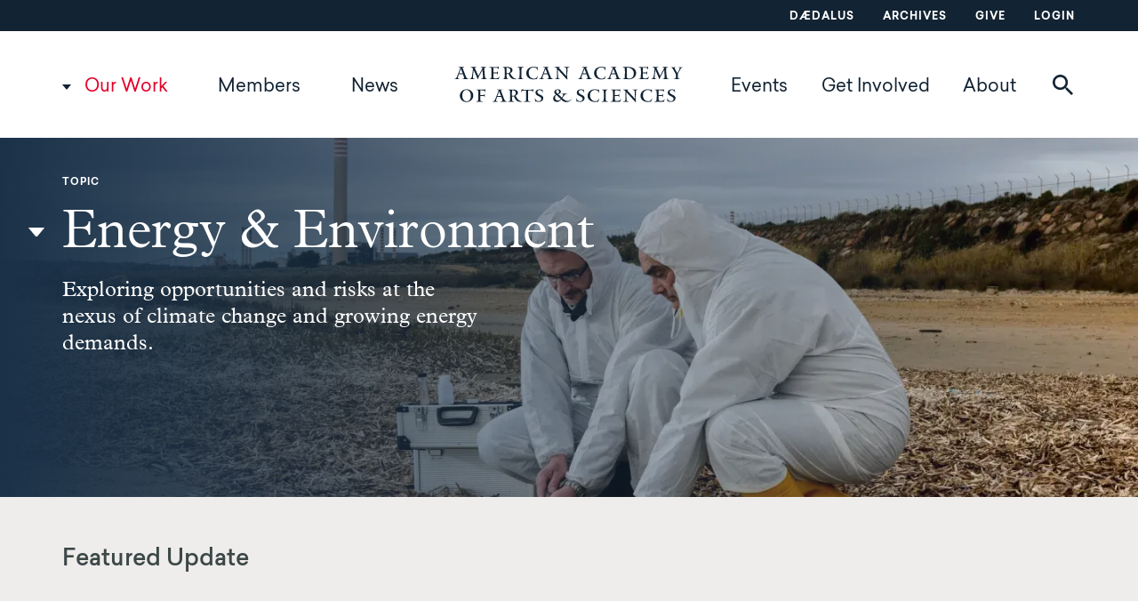

--- FILE ---
content_type: text/html; charset=UTF-8
request_url: https://www.amacad.org/topic/energy-environment
body_size: 16398
content:
<!DOCTYPE html>
<html  lang="en" dir="ltr" prefix="og: https://ogp.me/ns#">
  <head>
    <meta charset="utf-8" />
<link rel="canonical" href="https://www.amacad.org/topic/energy-environment" />
<meta name="twitter:card" content="summary" />
<meta name="twitter:title" content="Energy &amp; Environment | American Academy of Arts and Sciences" />
<meta name="twitter:image" content="https://www.amacad.org/sites/default/files/Twitter-Card_600x335.png" />
<meta name="Generator" content="Drupal 10 (https://www.drupal.org)" />
<meta name="MobileOptimized" content="width" />
<meta name="HandheldFriendly" content="true" />
<meta name="viewport" content="width=device-width, initial-scale=1.0" />
<meta http-equiv="ImageToolbar" content="false" />
<link rel="icon" href="/profiles/contrib/lightning/favicon.ico" type="image/vnd.microsoft.icon" />

    <title>Energy &amp; Environment | American Academy of Arts and Sciences</title>
    <link rel="stylesheet" media="all" href="/sites/default/files/css/css_x7tP2RY8yAViFpxyVQjeavh9F6rZDpyozPJTD9Nz9vA.css?delta=0&amp;language=en&amp;theme=amacad&amp;include=eJxFjUEOwyAMBD-E8JOQiTeUyuDIQJv29Y2qSr2sZjSH5TufSY0FTvznOG9uOcMDN95YqKhl1pAxJzzhPGxA0l710kEFHX7lzRwkvg7WKJXVShivMdEo80B4VDwHfTc2k6UI7-U57ba68KzWfz8fO3Q6kA" />
<link rel="stylesheet" media="all" href="/sites/default/files/css/css_TBH7YRuQ4DQiZtJEbSCeFdL6FcOAcOhfI2I9KL77xj4.css?delta=1&amp;language=en&amp;theme=amacad&amp;include=eJxFjUEOwyAMBD-E8JOQiTeUyuDIQJv29Y2qSr2sZjSH5TufSY0FTvznOG9uOcMDN95YqKhl1pAxJzzhPGxA0l710kEFHX7lzRwkvg7WKJXVShivMdEo80B4VDwHfTc2k6UI7-U57ba68KzWfz8fO3Q6kA" />
<link rel="stylesheet" media="print" href="/sites/default/files/css/css_O4pRQn1DUW_JDuS1OgNWUEeVu4XvmxTTmFTsR3BXlEM.css?delta=2&amp;language=en&amp;theme=amacad&amp;include=eJxFjUEOwyAMBD-E8JOQiTeUyuDIQJv29Y2qSr2sZjSH5TufSY0FTvznOG9uOcMDN95YqKhl1pAxJzzhPGxA0l710kEFHX7lzRwkvg7WKJXVShivMdEo80B4VDwHfTc2k6UI7-U57ba68KzWfz8fO3Q6kA" />

    <script type="application/json" data-drupal-selector="drupal-settings-json">{"path":{"baseUrl":"\/","pathPrefix":"","currentPath":"taxonomy\/term\/15","currentPathIsAdmin":false,"isFront":false,"currentLanguage":"en"},"pluralDelimiter":"\u0003","suppressDeprecationErrors":true,"ajaxPageState":{"libraries":"eJxdjmsOwyAMgy-E4EjIGSllCs0U6GunH5sqTdsfJ58jxcYdRxRFYgv47r7PpkRsDhU3pJBFCeKIe2eLfDy0cYpTkYEtZF7YxjmhQ3COX8QztqLWXFbNwrEjhzzkn_079desrp2tcw2Exm4rvLfwUV81rcJuZ5rUarimTwWi2T1XozjpuowaRZer8wvuzFfR","theme":"amacad","theme_token":null},"ajaxTrustedUrl":{"\/search":true},"gtag":{"tagId":"","consentMode":false,"otherIds":[],"events":[],"additionalConfigInfo":[]},"gtm":{"tagId":null,"settings":{"data_layer":"dataLayer","include_classes":false,"allowlist_classes":"","blocklist_classes":"","include_environment":false,"environment_id":"","environment_token":""},"tagIds":["GTM-WZ5V8RQ"]},"ajaxLoader":{"markup":"\u003Cdiv class=\u0022ajax-throbber sk-pulse\u0022\u003E\u003C\/div\u003E","hideAjaxMessage":false,"alwaysFullscreen":false,"throbberPosition":"body"},"dataLayer":{"defaultLang":"en","languages":{"en":{"id":"en","name":"English","direction":"ltr","weight":0}}},"webform":{"dialog":{"options":{"narrow":{"title":"Narrow","width":310},"normal":{"title":"Normal","width":750},"wide":{"title":"Wide","width":1000}},"entity_type":"taxonomy_term","entity_id":"15"}},"ajax":[],"user":{"uid":0,"permissionsHash":"01a524e78c2105da3b6bda6565b75ccc7a495f075c06817a9d86951a361d4405"}}</script>
<script src="/sites/default/files/js/js_UVhiJVLGBYgc-kyOKHAdP6vMK1xCdUPQ4K5g77D2x_o.js?scope=header&amp;delta=0&amp;language=en&amp;theme=amacad&amp;include=eJxdjuEKwjAMhF-otI9ULjbNKtkiaafTp7fCQPTP5b4EcocrjqyGwp7w9XEsbkTsASsuKEnUCBqIx2DPfNysc8m16cSehDf2eS4YUDznL-IF92beg5iJch6QJFP-OX5Sf5dreDBV8zWdM5YGNQmv3SlX27eZ02w7S70BCFdLyw"></script>
<script src="/modules/contrib/google_tag/js/gtag.js?t8inwd"></script>
<script src="/modules/contrib/google_tag/js/gtm.js?t8inwd"></script>


    <link rel="apple-touch-icon" sizes="180x180" href="/apple-touch-icon.png?v=7koPB870jK">
    <link rel="icon" type="image/png" sizes="32x32" href="/favicon-32x32.png?v=7koPB870jK">
    <link rel="icon" type="image/png" sizes="16x16" href="/favicon-16x16.png?v=7koPB870jK">
    <link rel="manifest" href="/site.webmanifest?v=7koPB870jK">
    <link rel="mask-icon" href="/safari-pinned-tab.svg?v=7koPB870jK" color="#5bbad5">
    <link rel="shortcut icon" href="/favicon.ico?v=7koPB870jK">
    <meta name="msapplication-TileColor" content="#da532c">
    <meta name="theme-color" content="#ffffff">
  </head>
  <body class="lang-en section-topic path-taxonomy preload">
    <a href="#main-content" class="visually-hidden focusable skip-link">
      Skip to main content
    </a>
    <noscript><iframe src="https://www.googletagmanager.com/ns.html?id=GTM-WZ5V8RQ"
                  height="0" width="0" style="display:none;visibility:hidden"></iframe></noscript>

      <div class="dialog-off-canvas-main-canvas" data-off-canvas-main-canvas>
    <div class="off-canvas-wrapper">
    <div class="inner-wrap off-canvas-wrapper-inner" id="inner-wrap" data-off-canvas-wrapper>
        <aside id="left-off-canvas-menu" class="off-canvas left-off-canvas-menu position-left" role="complementary" data-off-canvas>
            
        </aside>

        <aside id="right-off-canvas-menu" class="off-canvas right-off-canvas-menu position-right" role="complementary" data-off-canvas>
            
        </aside>

        <div class="off-canvas-content" data-off-canvas-content>
            
                            <div class="utility" aria-label="Utility Menu">
                    <div class="row column">
                          <div class="region region-utility">
    <nav role="navigation" aria-labelledby="block-utilitynavigation-menu" id="block-utilitynavigation" data-block-plugin-id="system_menu_block:utility" class="block-utilitynavigation">
            
  <h2 class="block-title visually-hidden" id="block-utilitynavigation-menu">Utility navigation</h2>
  

        
              <ul data-region="utility" class="menu">
                    <li class="menu-item menu-item--dædalus">
        <a href="/daedalus" data-drupal-link-system-path="node/27473">Dædalus</a>
              </li>
                <li class="menu-item menu-item--archives">
        <a href="/archives" data-drupal-link-system-path="node/27576">Archives</a>
              </li>
                <li class="menu-item menu-item--give">
        <a href="/give" target="_blank" data-drupal-link-system-path="node/33030">Give</a>
              </li>
                <li class="menu-item menu-item--login">
        <a href="https://amacad.my.site.com/members/s/login/" target="_blank">Login</a>
              </li>
        </ul>
  


  </nav>

  </div>

                    </div>
                </div>
            
                            <header class="header" role="banner" aria-label="Site header">
                    <div class="row column">
                          <div class="region region-header">
    <nav role="navigation" aria-labelledby="block-desktop-main-menu-menu" id="block-desktop-main-menu" data-block-plugin-id="system_menu_block:main" class="block-desktop-main-menu">
            
  <h2 class="block-title visually-hidden" id="block-desktop-main-menu-menu">Main navigation</h2>
  

                                    <div data-region="header" class="menu header-row">
                <ul class="menu main-menu main-menu-level-1 main-menu-level-1-left">
                
            
                        
                                <li class="menu-item menu-item-level-1 menu-item--expanded menu-item--active-trail menu-item--our-work">

                <a href="/our-work" data-drupal-link-system-path="node/2">Our Work</a>
                                                                <ul class="submenu">
                
            
                        
                                <li class="menu-item menu-item-level-2 menu-item--expanded menu-item--active-trail menu-item--explore-by-topic">

                <a href="" class="nolink">Explore by Topic</a>
                                                                <ul class="submenu">
                
            
                        
                                <li class="menu-item menu-item-level-3 menu-item--arts--humanities">

                <a href="/topic/arts-humanities" data-drupal-link-system-path="taxonomy/term/12">Arts &amp; Humanities</a>
                
                </li>

            
            
            
        
            
                        
                                <li class="menu-item menu-item-level-3 menu-item--democracy--justice">

                <a href="/topic/democracy-justice" data-drupal-link-system-path="taxonomy/term/13">Democracy &amp; Justice</a>
                
                </li>

            
            
            
        
            
                        
                                <li class="menu-item menu-item-level-3 menu-item--education">

                <a href="/topic/education" data-drupal-link-system-path="taxonomy/term/14">Education</a>
                
                </li>

            
            
            
        
            
                        
                                <li class="menu-item menu-item-level-3 menu-item--active-trail menu-item--energy--environment">

                <a href="/topic/energy-environment" data-drupal-link-system-path="taxonomy/term/15" class="is-active" aria-current="page">Energy &amp; Environment</a>
                
                </li>

            
            
            
        
            
                        
                                <li class="menu-item menu-item-level-3 menu-item--global-affairs">

                <a href="/topic/global-affairs" data-drupal-link-system-path="taxonomy/term/16">Global Affairs</a>
                
                </li>

            
            
            
        
            
                        
                                <li class="menu-item menu-item-level-3 menu-item--science--technology">

                <a href="/topic/science-technology" data-drupal-link-system-path="taxonomy/term/17">Science &amp; Technology</a>
                
                </li>

            
            
            
                                        </ul>
            
                
                </li>

            
            
            
        
            
                        
                                <li class="menu-item menu-item-level-2 menu-item--expanded menu-item--view">

                <a href="" class="nolink">View</a>
                                                                <ul class="submenu">
                
            
                        
                                <li class="menu-item menu-item-level-3 menu-item--projects">

                <a href="/projects" data-drupal-link-system-path="projects">Projects</a>
                
                </li>

            
            
            
        
            
                        
                                <li class="menu-item menu-item-level-3 menu-item--publications">

                <a href="/publications" data-drupal-link-system-path="publications">Publications</a>
                
                </li>

            
            
            
                                        </ul>
            
                
                </li>

            
            
            
                                        </ul>
            
                
                </li>

            
            
            
        
            
                        
                                <li class="menu-item menu-item-level-1 menu-item--members">

                <a href="/members" data-drupal-link-system-path="node/11473">Members</a>

                </li>

            
            
            
        
            
                        
                                <li class="menu-item menu-item-level-1 menu-item--news">

                <a href="/news" data-drupal-link-system-path="news">News</a>

                </li>

            
                                            </ul>
                                <a href="/" class="logo"></a>
                                <ul class="menu main-menu main-menu-level-1 main-menu-level-1-right">
            
            
        
            
                        
                                <li class="menu-item menu-item-level-1 menu-item--events">

                <a href="/events" data-drupal-link-system-path="events">Events</a>

                </li>

            
            
            
        
            
                        
                                <li class="menu-item menu-item-level-1 menu-item--get-involved">

                <a href="/get-involved" data-drupal-link-system-path="node/27692">Get Involved</a>

                </li>

            
            
            
        
            
                        
                                <li class="menu-item menu-item-level-1 menu-item--about">

                <a href="/about-academy" data-drupal-link-system-path="node/3">About</a>

                </li>

            
            
                                <li>
                                                <button class="search__toggle" data-toggle="block-search-block"><span class="icon-search"></span><span class="icon-search-red"></span></button>
                    </li>
                                </ul>
            
                                        </div>
            


  </nav>
<div class="views-exposed-form bef-exposed-form block-search-block block block-views block-views-exposed-filter-blocksearch-search" novalidate="novalidate" data-drupal-selector="views-exposed-form-search-search" id="block-search-block" data-block-plugin-id="views_exposed_filter_block:search-search" data-toggler=".expanded" aria-hidden="true" aria-disabled="true">

  
          <form data-region="header" action="/search" method="get" id="views-exposed-form-search-search" accept-charset="UTF-8">
  <div class="js-form-item form-item js-form-type-textfield form-item-keywords js-form-item-keywords">
      <label for="edit-keywords">Keywords</label>
        <input placeholder="Search our work, members, news, and events" data-drupal-selector="edit-keywords" type="text" id="edit-keywords" name="keywords" value="" size="30" maxlength="128" class="form-text" />

        </div>
<div data-drupal-selector="edit-actions" class="form-actions js-form-wrapper form-wrapper" id="edit-actions"><input class="success button radius js-form-submit form-submit" data-drupal-selector="edit-submit-search" type="submit" id="edit-submit-search" value="Search" />
</div>


</form>

    
  
  <button id="header__search__close" class="search__close" data-toggle="block-search-block"><span class="icon-close"></span></button>

</div>

  </div>

                        
<div class="mobile-header">
    
    <button class="search__toggle" data-toggle="block-search-block"><span class="icon-search"></span><span class="icon-search-red"></span></button>
    
    <a href="/" class="logo"></a>

    <button id="mobile-menu__toggle" class="mobile-menu__toggle" data-toggle="mobile-menu"></button>

</div>

    <div class="region region-mobile-header" id="mobile-menu" data-toggler=".expanded">
        <nav role="navigation" aria-labelledby="block-mainnavigation-menu" id="block-mainnavigation" data-block-plugin-id="menu_block:main" class="block-mainnavigation">
            
  <h2 class="block-title visually-hidden" id="block-mainnavigation-menu">Main navigation</h2>
  

        
              <ul data-region="mobile_header" class="menu menu accordion-menu vertical mmenu" data-accordion-menu data-submenu-toggle="true">
                    <li class="menu-item menu-item--expanded menu-item--active-trail menu-item--our-work">
        <a href="/our-work" data-drupal-link-system-path="node/2">Our Work</a>
                                <ul class="menu nested menu-level-1">
                    <li class="menu-item menu-item--expanded menu-item--active-trail menu-item--explore-by-topic">
        <a href="" class="nolink">Explore by Topic</a>
                                <ul class="menu nested menu-level-2">
                    <li class="menu-item menu-item--expanded menu-item--arts--humanities">
        <a href="/topic/arts-humanities" data-drupal-link-system-path="taxonomy/term/12">Arts &amp; Humanities</a>
              </li>
                <li class="menu-item menu-item--expanded menu-item--democracy--justice">
        <a href="/topic/democracy-justice" data-drupal-link-system-path="taxonomy/term/13">Democracy &amp; Justice</a>
              </li>
                <li class="menu-item menu-item--expanded menu-item--education">
        <a href="/topic/education" data-drupal-link-system-path="taxonomy/term/14">Education</a>
              </li>
                <li class="menu-item menu-item--expanded menu-item--active-trail menu-item--energy--environment">
        <a href="/topic/energy-environment" data-drupal-link-system-path="taxonomy/term/15" class="is-active" aria-current="page">Energy &amp; Environment</a>
              </li>
                <li class="menu-item menu-item--expanded menu-item--global-affairs">
        <a href="/topic/global-affairs" data-drupal-link-system-path="taxonomy/term/16">Global Affairs</a>
              </li>
                <li class="menu-item menu-item--expanded menu-item--science--technology">
        <a href="/topic/science-technology" data-drupal-link-system-path="taxonomy/term/17">Science &amp; Technology</a>
              </li>
        </ul>
  
              </li>
                <li class="menu-item menu-item--expanded menu-item--view">
        <a href="" class="nolink">View</a>
                                <ul class="menu nested menu-level-2">
                    <li class="menu-item menu-item--expanded menu-item--projects">
        <a href="/projects" data-drupal-link-system-path="projects">Projects</a>
              </li>
                <li class="menu-item menu-item--expanded menu-item--publications">
        <a href="/publications" data-drupal-link-system-path="publications">Publications</a>
              </li>
        </ul>
  
              </li>
        </ul>
  
              </li>
                <li class="menu-item menu-item--expanded menu-item--members">
        <a href="/members" data-drupal-link-system-path="node/11473">Members</a>
                                <ul class="menu nested menu-level-1">
                    <li class="menu-item menu-item--expanded menu-item--member-directory">
        <a href="/directory" data-drupal-link-system-path="directory">Member Directory</a>
              </li>
                <li class="menu-item menu-item--expanded menu-item--magazine-the-bulletin">
        <a href="/bulletin" data-drupal-link-system-path="bulletin">Magazine: The Bulletin</a>
              </li>
                <li class="menu-item menu-item--expanded menu-item--local-committees">
        <a href="/local" data-drupal-link-system-path="local">Local Committees</a>
              </li>
        </ul>
  
              </li>
                <li class="menu-item menu-item--expanded menu-item--news">
        <a href="/news" data-drupal-link-system-path="news">News</a>
              </li>
                <li class="menu-item menu-item--expanded menu-item--events">
        <a href="/events" data-drupal-link-system-path="events">Events</a>
              </li>
                <li class="menu-item menu-item--expanded menu-item--get-involved">
        <a href="/get-involved" data-drupal-link-system-path="node/27692">Get Involved</a>
              </li>
                <li class="menu-item menu-item--expanded menu-item--about">
        <a href="/about-academy" data-drupal-link-system-path="node/3">About</a>
                                <ul class="menu nested menu-level-1">
                    <li class="menu-item menu-item--expanded menu-item--governance">
        <a href="/governance" data-drupal-link-system-path="node/4">Governance</a>
                                <ul class="menu nested menu-level-2">
                    <li class="menu-item menu-item--expanded menu-item--board-of-directors">
        <a href="/about/governance/board" data-drupal-link-system-path="node/27681">Board of Directors</a>
              </li>
                <li class="menu-item menu-item--expanded menu-item--council">
        <a href="/about/governance/council" data-drupal-link-system-path="node/27682">Council</a>
              </li>
                <li class="menu-item menu-item--expanded menu-item--trust">
        <a href="/about/governance/trust" data-drupal-link-system-path="node/27680">Trust</a>
              </li>
                <li class="menu-item menu-item--expanded menu-item--committees">
        <a href="/about/governance/governance-committees" data-drupal-link-system-path="node/27693">Committees</a>
              </li>
                <li class="menu-item menu-item--expanded menu-item--president">
        <a href="/about/governance/president" data-drupal-link-system-path="node/27694">President</a>
              </li>
        </ul>
  
              </li>
                <li class="menu-item menu-item--expanded menu-item--staff">
        <a href="/staff" data-drupal-link-system-path="staff">Staff</a>
              </li>
                <li class="menu-item menu-item--expanded menu-item--affiliates">
        <a href="/about/affiliates" data-drupal-link-system-path="node/27702">Affiliates</a>
              </li>
                <li class="menu-item menu-item--expanded menu-item--prizes">
        <a href="/about/prizes" data-drupal-link-system-path="node/27701">Prizes</a>
                                <ul class="menu nested menu-level-2">
                    <li class="menu-item menu-item--expanded menu-item--amory">
        <a href="/about/prizes/amory-prize" data-drupal-link-system-path="node/36963">Amory</a>
              </li>
                <li class="menu-item menu-item--expanded menu-item--distinguished-leadership">
        <a href="/about/prizes/distinguished-leadership-award" data-drupal-link-system-path="node/37000">Distinguished Leadership</a>
              </li>
                <li class="menu-item menu-item--expanded menu-item--don-m-randel-humanistic-studies">
        <a href="/about/prizes/randel-humanistic-studies" data-drupal-link-system-path="node/37001">Don M. Randel Humanistic Studies</a>
              </li>
                <li class="menu-item menu-item--expanded menu-item--emerson-thoreau">
        <a href="/about/prizes/emerson-thoreau-medal" data-drupal-link-system-path="node/37002">Emerson-Thoreau</a>
              </li>
                <li class="menu-item menu-item--expanded menu-item--excellence-in-public-policy">
        <a href="/about/prizes/public-policy-affairs" data-drupal-link-system-path="node/36999">Excellence in Public Policy</a>
              </li>
                <li class="menu-item menu-item--expanded menu-item--founders">
        <a href="/about/prizes/founders-award" data-drupal-link-system-path="node/37003">Founders</a>
              </li>
                <li class="menu-item menu-item--expanded menu-item--rumford">
        <a href="/about/prizes/rumford-prize" data-drupal-link-system-path="node/37004">Rumford</a>
              </li>
                <li class="menu-item menu-item--expanded menu-item--sarton-history-of-science">
        <a href="/about/prizes/sarton-history-of-science" data-drupal-link-system-path="node/37005">Sarton History of Science</a>
              </li>
                <li class="menu-item menu-item--expanded menu-item--sarton-poetry">
        <a href="/about/prizes/sarton-award-poetry" data-drupal-link-system-path="node/37006">Sarton Poetry</a>
              </li>
                <li class="menu-item menu-item--expanded menu-item--scholar-patriot">
        <a href="/about/prizes/scholar-patriot-award" data-drupal-link-system-path="node/37007">Scholar-Patriot</a>
              </li>
                <li class="menu-item menu-item--expanded menu-item--talcott-parsons">
        <a href="/about/prizes/talcott-parsons" data-drupal-link-system-path="node/37008">Talcott Parsons</a>
              </li>
        </ul>
  
              </li>
                <li class="menu-item menu-item--expanded menu-item--fellowships">
        <a href="/about/fellowships" data-drupal-link-system-path="node/27700">Fellowships</a>
              </li>
                <li class="menu-item menu-item--expanded menu-item--location">
        <a href="/location" data-drupal-link-system-path="node/7">Location</a>
              </li>
                <li class="menu-item menu-item--expanded menu-item--history">
        <a href="/history" data-drupal-link-system-path="node/35317">History</a>
              </li>
                <li class="menu-item menu-item--expanded menu-item--advisors">
        <a href="/programs" data-drupal-link-system-path="programs">Advisors</a>
                                <ul class="menu nested menu-level-2">
                    <li class="menu-item menu-item--expanded menu-item--education">
        <a href="/programs/education" data-drupal-link-system-path="node/27696">Education</a>
              </li>
                <li class="menu-item menu-item--expanded menu-item--global-security-and-international-affairs">
        <a href="/programs/global-security-international-affairs" title="The Global Security and International Affairs program area draws on the expertise of policy-makers, practitioners, and scholars to foster knowledge and inform innovative policies to address crucial issues." data-drupal-link-system-path="node/27698">Global Security and International Affairs</a>
              </li>
                <li class="menu-item menu-item--expanded menu-item--the-humanities-arts-and-culture">
        <a href="/programs/humanities-arts-and-culture" data-drupal-link-system-path="node/27697">The Humanities, Arts, and Culture</a>
              </li>
                <li class="menu-item menu-item--expanded menu-item--science-engineering-and-technology">
        <a href="/programs/science-engineering-technology" data-drupal-link-system-path="node/27699">Science, Engineering, and Technology</a>
              </li>
        </ul>
  
              </li>
        </ul>
  
              </li>
        </ul>
  


  </nav>
<nav role="navigation" aria-labelledby="block-footer-2-menu" id="block-footer-2" data-block-plugin-id="menu_block:footer" class="block-footer-2">
            
  <h2 class="block-title visually-hidden" id="block-footer-2-menu">Footer</h2>
  

        
              <ul data-region="mobile_header" class="menu">
                    <li class="menu-item menu-item--daedalus">
        <a href="/daedalus" data-drupal-link-system-path="node/27473">Daedalus</a>
              </li>
                <li class="menu-item menu-item--login">
        <a href="https://amacad.my.site.com/members/s/login/" target="_blank">Login</a>
              </li>
                <li class="menu-item menu-item--archives">
        <a href="/archives" data-drupal-link-system-path="node/27576">Archives</a>
              </li>
                <li class="menu-item menu-item--collapsed menu-item--give">
        <a href="/give" target="_blank" data-drupal-link-system-path="node/33030">Give</a>
              </li>
                <li class="menu-item menu-item--careers">
        <a href="/careers" data-drupal-link-system-path="careers">Careers</a>
              </li>
                <li class="menu-item menu-item--contact">
        <a href="/contact" data-drupal-link-system-path="webform/contact">Contact</a>
              </li>
                <li class="menu-item menu-item--private-events">
        <a href="/nortons-woods-conference-center" data-drupal-link-system-path="node/30912">Private Events</a>
              </li>
        </ul>
  


  </nav>
<div id="block-mobilemenuinfoblock" data-block-plugin-id="block_content:c77afdc4-f3fb-4ea6-b4c3-b74173797bf0" class="block-mobilemenuinfoblock block block-block-content block-block-contentc77afdc4-f3fb-4ea6-b4c3-b74173797bf0">
  
    

  
    
    <a href="/" class="icon-logo-white footer__logo"></a>

    <p>136 Irving Street<br>
Cambridge, MA 02138</p>



    
</div>
<nav role="navigation" aria-labelledby="block-socialmedia-2-menu" id="block-socialmedia-2" data-block-plugin-id="menu_block:social-media" class="block-socialmedia-2">
            
  <h2 class="block-title visually-hidden" id="block-socialmedia-2-menu">Social Media</h2>
  

        
              <ul data-region="mobile_header" class="menu">
                    <li class="menu-item menu-item--facebook">
        <a href="https://www.facebook.com/americanacad/" class="icon-facebook">Facebook</a>
              </li>
                <li class="menu-item menu-item--linkedin">
        <a href="https://www.linkedin.com/company/american-academy-of-arts-and-sciences" class="icon-linkedin" target="_blank">LinkedIn</a>
              </li>
                <li class="menu-item menu-item--youtube">
        <a href="https://www.youtube.com/americanacad" class="icon-youtube">YouTube</a>
              </li>
        </ul>
  


  </nav>

    </div>

                    </div>
                </header>
            
            
            
            
                <main id="main" role="main">
                                        <a id="main-content"></a>
                    <section>
                          <div class="region region-content">
    <div data-drupal-messages-fallback class="hidden"></div><div id="block-amacad-content" data-block-plugin-id="system_main_block" class="block-amacad-content block block-system block-system-main-block">
  
    

  
          


    <div>

        <div class="topic-page__header">

            
                
                <div class="topic-page__header-image bg-img" data-imgbg
                     data-imgbg-mobile="/sites/default/files/styles/full_width_banner_small_1x/public/media/images/TOPIC-energy-environment.jpg.webp?itok=YvhKT7Sq"
                     data-imgbg-mobile2x="/sites/default/files/styles/full_width_banner_small_2x/public/media/images/TOPIC-energy-environment.jpg.webp?itok=nEWM_kM6"
                     data-imgbg-narrow="/sites/default/files/styles/full_width_banner_narrow_1x/public/media/images/TOPIC-energy-environment.jpg.webp?itok=v39v6zZo"
                     data-imgbg-narrow2x="/sites/default/files/styles/full_width_banner_narrow_2x/public/media/images/TOPIC-energy-environment.jpg.webp?itok=rFH5MpNf"
                     data-imgbg-wide="/sites/default/files/styles/full_width_banner_wide_1x/public/media/images/TOPIC-energy-environment.jpg.webp?itok=wH_mZTRV"
                     data-imgbg-wide2x="/sites/default/files/styles/full_width_banner_wide_2x/public/media/images/TOPIC-energy-environment.jpg.webp?itok=WOLtSfcr">
                                <div class="topic-page__header-content" id="topic-page__header-content" data-toggler=".show-menu">
                        <div class="topic-page__header-menu-screen"></div>
                        <div class="row topic-page__header-default">
                            <div class="columns small-12 end topic-page__header-text">
                                <span class="topic-page__topic-topic">Topic</span>
                                <h1 class="topic-page__title"><a data-toggle="topic-page__header-content"><div class="topics__name topics__name--full field field-taxonomy-term--name field-name-name field-type-string field-label-hidden">
    <div class="field-items">
          <div class="field-item">Energy &amp; Environment</div>
      </div>
</div>
</a></h1>
                                <div class="topics__description topics__description--full field field-taxonomy-term--field-description-plain field-name-field-description-plain field-type-string-long field-label-hidden">
    <div class="field-items">
          <div class="field-item">Exploring opportunities and risks at the nexus of climate change and growing energy demands.</div>
      </div>
</div>

                            </div>
                            <div class="topic-page__header-menu">
                                <div class="columns small-10 medium-10 large-7 end">
                                    <span class="topic-page__topic-topic">Topic</span>
                                    <div class="views-element-container"><div class="view view-topic-menu view-id-topic_menu view-display-id-block_1 js-view-dom-id-dc6fa0d0e12724f8518767ef3a1d72aeabe7f7a322e8341a8dab17e3443fc19a">
  
    
            
      <div class="view-content">
      <div class="view-content-inner">
        <div class="views-row"><div class="views-field views-field-name"><span class="field-content"><a href="/topic/arts-humanities" hreflang="en">Arts &amp; Humanities</a></span></div></div>
        <div class="views-row"><div class="views-field views-field-name"><span class="field-content"><a href="/topic/democracy-justice" hreflang="en">Democracy &amp; Justice</a></span></div></div>
        <div class="views-row"><div class="views-field views-field-name"><span class="field-content"><a href="/topic/education" hreflang="en">Education</a></span></div></div>
        <div class="views-row"><div class="views-field views-field-name"><span class="field-content"><a href="/topic/energy-environment" hreflang="en">Energy &amp; Environment</a></span></div></div>
        <div class="views-row"><div class="views-field views-field-name"><span class="field-content"><a href="/topic/global-affairs" hreflang="en">Global Affairs</a></span></div></div>
        <div class="views-row"><div class="views-field views-field-name"><span class="field-content"><a href="/topic/science-technology" hreflang="en">Science &amp; Technology</a></span></div></div>
</div>
    </div>
  
                </div>
</div>

                                    <a class="topic-page__header__menu-close" data-toggle="topic-page__header-content">Close</a>
                                </div>
                            </div>
                        </div>
                    </div>
                </div>
                <div class="topic-page__header-featured-items">
                                            <div class="row column"><h3 class="topic-page__header-featured-items__heading">Featured Update</h3></div>
                                        <div class="row">
                        <div class="topics__featured-updates topics__featured-updates--full field field-taxonomy-term--field-topic-updates field-name-field-topic-updates field-type-entity-reference field-label-hidden">
    <div class="field-items" data-equalizer data-equalize-on="medium">
          <div class="field-item" data-equalizer-watch><article  class="publication-card">
    <div class="inline publication__info--card">
        <span class="publication__type--card">Report</span>
        <span class="pipe">|</span>
                    <div class="publication__publication-display-date publication__publication-display-date--card field field-node--field-publication-display-date field-name-field-publication-display-date field-type-string field-label-hidden">
    <div class="field-items">
          <div class="field-item">OCT 2023</div>
      </div>
</div>

            </div>

    <h3 class="node-title publication__title--card">
        <a href="/publication/climate/forging-climate-solutions" rel="bookmark"><span class='field-wrapper publication__title publication__title--card'>Forging Climate Solutions</span></a>
    </h3>
    <div class="publication__teaser publication__teaser--card field field-node--field-teaser-plain field-name-field-teaser-plain field-type-string-long field-label-hidden">
    <div class="field-items">
          <div class="field-item">In this final report, the Commission on Accelerating Climate Action calls for a coordinated, cross-sector effort to combat climate change with strategies and recommendations rooted in justice, pragmatism, and accountability.</div>
      </div>
</div>

            <div class="publication__project publication__project--card field field-node--field-project field-name-field-project field-type-entity-reference field-label-inline clearfix">
      <div class="field-label">Project</div>
    <div class="field-items">
          <div class="field-item">Commission on Accelerating Climate Action</div>
      </div>
</div>

        <div class="publication__topics publication__topics--card field field-node--field-topics field-name-field-topics field-type-entity-reference field-label-hidden">
    <div class="field-items">
          <div class="field-item"><a href="/topic/energy-environment" hreflang="en">Energy &amp; Environment</a></div>
          <div class="field-item"><a href="/topic/science-technology" hreflang="en">Science &amp; Technology</a></div>
      </div>
</div>

</article>
</div>
      </div>
</div>

                    </div>
                </div>

        </div>

        <div id="content-sections" class="topic-page__content" >

                        <div class="local-nav__wrapper show-for-large">
                <div class="row">
                    <div class="columns large-2 sticky-container" data-sticky-container>
                        <div class="sticky" data-sticky data-top-anchor="content-sections:top" data-btm-anchor="content-sections:bottom" data-margin-top="1">
                            <div id="page__local-nav">
                                <div class="topics__name topics__name--full field field-taxonomy-term--name field-name-name field-type-string field-label-hidden">
    <div class="field-items">
          <div class="field-item">Energy &amp; Environment</div>
      </div>
</div>

                                <ul class="menu vertical">
                                                                            <li><a class="content-section-menu projects" href="#projects">Projects</a></li>
                                                                                                                <li><a class="content-section-menu publications" href="#publications">Publications</a></li>
                                                                                                                <li><a class="content-section-menu news" href="#news">News</a></li>
                                                                                                                <li><a class="content-section-menu events" href="#events">Events</a></li>
                                                                    </ul>
                            </div>
                        </div>
                    </div>
                </div>
            </div>

                        <div class="row">
                <div class="columns small-12 large-10 large-push-2 content-sections-container">
                    <div class="accordion" data-accordion data-multi-expand="true" data-allow-all-closed="true">
                                                    <div id="projects" class="topic-page__projects content-section accordion-item is-active" data-accordion-item data-toggler=".more-visible">
                                <a class="accordion-title" href="#projects">Projects</a>
                                <div class="accordion-content" data-tab-content >
                                    <h2 class="accordion-content-heading">Projects</h2>
                                    <div class="row column">
                                        <div class="topics__featured-projects topics__featured-projects--full field field-taxonomy-term--field-featured-projects field-name-field-featured-projects field-type-entity-reference field-label-hidden">
    <div class="field-items featured-projects">
                        <div class="field-item featured-project" data-item="featured-project-image-only">
            <img srcset="/sites/default/files/styles/project_image_tall_1x/public/media/images/trees%20water%20joshua%20j%20cotten.jpg.webp?itok=Ek2WfgkQ 1x, /sites/default/files/styles/project_image_tall_2x/public/media/images/trees%20water%20joshua%20j%20cotten.jpg.webp?itok=zYexBDBX 2x" width="460" height="380" src="/sites/default/files/styles/project_image_tall_1x/public/media/images/trees%20water%20joshua%20j%20cotten.jpg.webp?itok=Ek2WfgkQ" alt="" loading="lazy" />


        </div>
                          <div class="field-item featured-project" data-item="featured-project-2">    
        
                                                    
<article  class="card-project">
    <a href="/project/accelerating-climate-action" class="card-project__image"><div class="image project__image project__image--card field field-node--field-image field-name-field-image field-type-entity-reference field-label-hidden">
    <div class="field-items">
          <div class="field-item"><article class="media media--type-image media--view-mode-project-image media--image--project-image">
  
            <div class="image__image image__image--project-image field field-media--image field-name-image field-type-image field-label-hidden">
    <div class="field-items">
          <div class="field-item">    <img loading="eager" srcset="/sites/default/files/styles/project_image_2x/public/media/images/trees%20water%20joshua%20j%20cotten.jpg.webp?itok=pzz5i6vw 2x" width="460" height="250" src="/sites/default/files/styles/project_image_1x/public/media/images/trees%20water%20joshua%20j%20cotten.jpg.webp?itok=s9jgDEv_" alt="" />


</div>
      </div>
</div>

      </article>
</div>
      </div>
</div>
</a>
    <div class="card-project__content">
        <div class="hide card-project__project-label">Project</div>
        <div class="inline card-project__date"><div class="project__start-date project__start-date--card field field-node--field-start-date field-name-field-start-date field-type-datetime field-label-hidden">
    <div class="field-items">
          <div class="field-item"><time datetime="2021-06-24T12:00:00Z">2021</time>
</div>
      </div>
</div>
 - <div class="project__end-date project__end-date--card field field-node--field-end-date field-name-field-end-date field-type-datetime field-label-hidden">
    <div class="field-items">
          <div class="field-item"><time datetime="2023-12-22T12:00:00Z">2023</time>
</div>
      </div>
</div>
</div>
        <h3 class="node-title card-project__title">
            <a href="/project/accelerating-climate-action" rel="bookmark"><span class="project__title project__title--card">Commission on Accelerating Climate Action</span>
</a>
        </h3>
        <div class="project__teaser project__teaser--card field field-node--field-teaser field-name-field-teaser field-type-text-long field-label-hidden">
    <div class="field-items">
          <div class="field-item"><p>This multi-disciplinary Academy initiative is focused on the urgent global challenge of climate change and recommending meaningful actions to accelerate climate mitigation and adaptation strategies for all Americans.</p>
</div>
      </div>
</div>

                    <div class="field field-node--field-chairs card-project__people">
                <div class="field-label">Chairs</div>
                <div class="field-items">Mustafa Santiago Ali, Christopher Bower Field, David G. Victor, and Patricia Vincent-Collawn</div>
            </div>
                <div class="project__related-topics project__related-topics--card field field-node--field-topics field-name-field-topics field-type-entity-reference field-label-hidden">
    <div class="field-items">
          <div class="field-item"><a href="/topic/energy-environment" hreflang="en">Energy &amp; Environment</a></div>
          <div class="field-item"><a href="/topic/science-technology" hreflang="en">Science &amp; Technology</a></div>
      </div>
</div>

    </div>
</article>

      </div>
                <div class="field-item featured-project" data-item="featured-project-3">    
        
                                        
<article  class="card-project">
    <a href="/project/global-nuclear-future" class="card-project__image"><div class="image project__image project__image--card field field-node--field-image field-name-field-image field-type-entity-reference field-label-hidden">
    <div class="field-items">
          <div class="field-item"><article class="media media--type-image media--view-mode-project-image media--image--project-image">
  
            <div class="image__image image__image--project-image field field-media--image field-name-image field-type-image field-label-hidden">
    <div class="field-items">
          <div class="field-item">    <img loading="eager" srcset="/sites/default/files/styles/project_image_2x/public/media/images/global-nuclear-future.jpg.webp?itok=LgZ25CiP 2x" width="460" height="250" src="/sites/default/files/styles/project_image_1x/public/media/images/global-nuclear-future.jpg.webp?itok=9XqU4e8F" alt="nuclear fuel storage" />


</div>
      </div>
</div>

      </article>
</div>
      </div>
</div>
</a>
    <div class="card-project__content">
        <div class="hide card-project__project-label">Project</div>
        <div class="inline card-project__date"><div class="project__start-date project__start-date--card field field-node--field-start-date field-name-field-start-date field-type-datetime field-label-hidden">
    <div class="field-items">
          <div class="field-item"><time datetime="2008-01-01T12:00:00Z">2008</time>
</div>
      </div>
</div>
 - <div class="project__end-date project__end-date--card field field-node--field-end-date field-name-field-end-date field-type-datetime field-label-hidden">
    <div class="field-items">
          <div class="field-item"><time datetime="2017-12-31T12:00:00Z">2017</time>
</div>
      </div>
</div>
</div>
        <h3 class="node-title card-project__title">
            <a href="/project/global-nuclear-future" rel="bookmark"><span class="project__title project__title--card">Global Nuclear Future</span>
</a>
        </h3>
        <div class="project__teaser project__teaser--card field field-node--field-teaser field-name-field-teaser field-type-text-long field-label-hidden">
    <div class="field-items">
          <div class="field-item"><p>The Global Nuclear Future Initiative&nbsp;seeks to guide domestic and international policy-makers trying to balance the pursuit of a national nuclear energy program with the potential safety, security, and economic concerns.</p>
</div>
      </div>
</div>

                    <div class="field field-node--field-chairs card-project__people">
                <div class="field-label">Chairs</div>
                <div class="field-items">Steven E. Miller, Robert Rosner, and Scott D. Sagan</div>
            </div>
                <div class="project__related-topics project__related-topics--card field field-node--field-topics field-name-field-topics field-type-entity-reference field-label-hidden">
    <div class="field-items">
          <div class="field-item"><a href="/topic/energy-environment" hreflang="en">Energy &amp; Environment</a></div>
          <div class="field-item"><a href="/topic/global-affairs" hreflang="en">Global Affairs</a></div>
      </div>
</div>

    </div>
</article>

      </div>
                <div class="field-item featured-project" data-item="featured-project-4">    
        
                            
<article  class="card-project">
    <a href="/project/alternative-energy-future" class="card-project__image"><div class="image project__image project__image--card field field-node--field-image field-name-field-image field-type-entity-reference field-label-hidden">
    <div class="field-items">
          <div class="field-item"><article class="media media--type-image media--view-mode-project-image media--image--project-image">
  
            <div class="image__image image__image--project-image field field-media--image field-name-image field-type-image field-label-hidden">
    <div class="field-items">
          <div class="field-item">    <img loading="eager" srcset="/sites/default/files/styles/project_image_2x/public/media/images/iStock-182443162.jpg.webp?itok=O9L7gsn1 2x" width="460" height="250" src="/sites/default/files/styles/project_image_1x/public/media/images/iStock-182443162.jpg.webp?itok=h_XmQqp7" alt="Alternative Energy Future" />


</div>
      </div>
</div>

      </article>
</div>
      </div>
</div>
</a>
    <div class="card-project__content">
        <div class="hide card-project__project-label">Project</div>
        <div class="inline card-project__date"><div class="project__start-date project__start-date--card field field-node--field-start-date field-name-field-start-date field-type-datetime field-label-hidden">
    <div class="field-items">
          <div class="field-item"><time datetime="2010-01-01T12:00:00Z">2010</time>
</div>
      </div>
</div>
 - <div class="project__end-date project__end-date--card field field-node--field-end-date field-name-field-end-date field-type-datetime field-label-hidden">
    <div class="field-items">
          <div class="field-item"><time datetime="2016-01-01T12:00:00Z">2016</time>
</div>
      </div>
</div>
</div>
        <h3 class="node-title card-project__title">
            <a href="/project/alternative-energy-future" rel="bookmark"><span class="project__title project__title--card">The Alternative Energy Future</span>
</a>
        </h3>
        <div class="project__teaser project__teaser--card field field-node--field-teaser field-name-field-teaser field-type-text-long field-label-hidden">
    <div class="field-items">
          <div class="field-item"><p>The Alternative Energy Future project examines how to facilitate the adoption of cleaner and more efficient energy technologies using knowledge from the social and behavioral sciences.</p>
</div>
      </div>
</div>

                    <div class="field field-node--field-chairs card-project__people">
                <div class="field-label">Chairs</div>
                <div class="field-items">M. Granger Morgan and Maxine L. Savitz</div>
            </div>
                <div class="project__related-topics project__related-topics--card field field-node--field-topics field-name-field-topics field-type-entity-reference field-label-hidden">
    <div class="field-items">
          <div class="field-item"><a href="/topic/energy-environment" hreflang="en">Energy &amp; Environment</a></div>
          <div class="field-item"><a href="/topic/science-technology" hreflang="en">Science &amp; Technology</a></div>
      </div>
</div>

    </div>
</article>

      </div>
      </div>
</div>

                                    </div>
                                                                            <div class="row topic-page__more nested" >
                                                                                            <div class="column column-block">
                                                    
                
<article  class="card-project">
    <a href="/project/public-face-science" class="card-project__image"><div class="image project__image project__image--card field field-node--field-image field-name-field-image field-type-entity-reference field-label-hidden">
    <div class="field-items">
          <div class="field-item"><article class="media media--type-image media--view-mode-project-image media--image--project-image">
  
            <div class="image__image image__image--project-image field field-media--image field-name-image field-type-image field-label-hidden">
    <div class="field-items">
          <div class="field-item">    <img loading="eager" srcset="/sites/default/files/styles/project_image_2x/public/media/images/PROJECT-Public-Face-of-Science.jpg.webp?itok=WYQqHRJZ 2x" width="460" height="250" src="/sites/default/files/styles/project_image_1x/public/media/images/PROJECT-Public-Face-of-Science.jpg.webp?itok=JDpwEWUQ" alt="Public Face of Science" />


</div>
      </div>
</div>

      </article>
</div>
      </div>
</div>
</a>
    <div class="card-project__content">
        <div class="hide card-project__project-label">Project</div>
        <div class="inline card-project__date"><div class="project__start-date project__start-date--card field field-node--field-start-date field-name-field-start-date field-type-datetime field-label-hidden">
    <div class="field-items">
          <div class="field-item"><time datetime="2016-01-01T12:00:00Z">2016</time>
</div>
      </div>
</div>
 - <div class="project__end-date project__end-date--card field field-node--field-end-date field-name-field-end-date field-type-datetime field-label-hidden">
    <div class="field-items">
          <div class="field-item"><time datetime="2021-12-12T12:00:00Z">2021</time>
</div>
      </div>
</div>
</div>
        <h3 class="node-title card-project__title">
            <a href="/project/public-face-science" rel="bookmark"><span class="project__title project__title--card">The Public Face of Science</span>
</a>
        </h3>
        <div class="project__teaser project__teaser--card field field-node--field-teaser field-name-field-teaser field-type-text-long field-label-hidden">
    <div class="field-items">
          <div class="field-item"><p>The Public Face of Science project was dedicated to exploring the complex and evolving relationship between scientists and the public. This multi-year project engaged the expertise of a broad range of leaders in communication, law, humanities, the arts, journalism, public affairs, and the physical, social, and life sciences.</p>
</div>
      </div>
</div>

                    <div class="field field-node--field-chairs card-project__people">
                <div class="field-label">Chair</div>
                <div class="field-items">Richard Andrew Meserve</div>
            </div>
                <div class="project__related-topics project__related-topics--card field field-node--field-topics field-name-field-topics field-type-entity-reference field-label-hidden">
    <div class="field-items">
          <div class="field-item"><a href="/topic/energy-environment" hreflang="en">Energy &amp; Environment</a></div>
          <div class="field-item"><a href="/topic/science-technology" hreflang="en">Science &amp; Technology</a></div>
      </div>
</div>

    </div>
</article>

                                                </div>
                                                                                    </div>

                                        <a class="next-link-bluelink topic-page__view-more-projects" href="/projects">View more projects</a>

                                        <div class="text-align-center clear">
                                            <a class="button topic-page__show-more" data-toggle="projects">Show More Energy &amp; Environment Projects</a>
                                            <a class="button topic-page__show-fewer" data-toggle="projects">Show Less</a>
                                        </div>
                                                                    </div>
                            </div>
                        
                                                    <div id="publications" class="topic-page__publications content-section accordion-item" data-accordion-item data-toggler=".more-visible">
                                <a class="accordion-title">Publications</a>
                                <div class="accordion-content" data-tab-content >
                                    <h2 class="accordion-content-heading">Publications</h2>

                                    <div class="initial-render">
                                        <div class="topics__featured-publications topics__featured-publications--full field field-taxonomy-term--field-featured-publications field-name-field-featured-publications field-type-entity-reference field-label-hidden">
    <div class="field-items">
          <div class="field-item"><article  class="publication-card">
    <div class="inline publication__info--card">
        <span class="publication__type--card">Report</span>
        <span class="pipe">|</span>
                    <div class="publication__publication-display-date publication__publication-display-date--card field field-node--field-publication-display-date field-name-field-publication-display-date field-type-string field-label-hidden">
    <div class="field-items">
          <div class="field-item">OCT 2023</div>
      </div>
</div>

            </div>

    <h3 class="node-title publication__title--card">
        <a href="/publication/climate/forging-climate-solutions" rel="bookmark"><span class='field-wrapper publication__title publication__title--card'>Forging Climate Solutions</span></a>
    </h3>
    <div class="publication__teaser publication__teaser--card field field-node--field-teaser-plain field-name-field-teaser-plain field-type-string-long field-label-hidden">
    <div class="field-items">
          <div class="field-item">In this final report, the Commission on Accelerating Climate Action calls for a coordinated, cross-sector effort to combat climate change with strategies and recommendations rooted in justice, pragmatism, and accountability.</div>
      </div>
</div>

            <div class="publication__project publication__project--card field field-node--field-project field-name-field-project field-type-entity-reference field-label-inline clearfix">
      <div class="field-label">Project</div>
    <div class="field-items">
          <div class="field-item">Commission on Accelerating Climate Action</div>
      </div>
</div>

        <div class="publication__topics publication__topics--card field field-node--field-topics field-name-field-topics field-type-entity-reference field-label-hidden">
    <div class="field-items">
          <div class="field-item"><a href="/topic/energy-environment" hreflang="en">Energy &amp; Environment</a></div>
          <div class="field-item"><a href="/topic/science-technology" hreflang="en">Science &amp; Technology</a></div>
      </div>
</div>

</article>
</div>
          <div class="field-item">    
<article  class="publication-card">
    <div class="inline publication__info--card">
        <span class="publication__type--card">Dædalus</span>
        <span class="pipe">|</span>
                    <div class="daedalus-issue__publication-display-date daedalus-issue__publication-display-date--card field field-node--field-publication-display-date field-name-field-publication-display-date field-type-string field-label-hidden">
    <div class="field-items">
          <div class="field-item">Fall 2020</div>
      </div>
</div>

            </div>

    <h3 class="node-title publication__title--card">
        <a href="/daedalus/witnessing-climate-change" rel="bookmark"><span class="daedalus-issue__title daedalus-issue__title--card">Witnessing Climate Change</span>
</a>
    </h3>
    
            <div class="publication__authors--card">
            <span class="field-label">Editor</span>
            <span class="field-item">
                Nancy Lipton Rosenblum
            </span>
        </div>
        <div class="daedalus-issue__topics daedalus-issue__topics--card field field-node--field-topics field-name-field-topics field-type-entity-reference field-label-hidden">
    <div class="field-items">
          <div class="field-item"><a href="/topic/energy-environment" hreflang="en">Energy &amp; Environment</a></div>
          <div class="field-item"><a href="/topic/science-technology" hreflang="en">Science &amp; Technology</a></div>
          <div class="topics__daedalus-only field-item"><a href="/topic/society-health" hreflang="en">Society &amp; Health</a></div>
      </div>
</div>

</article>
</div>
          <div class="field-item">                    <article  class="publication-card">
    <div class="inline publication__info--card">
        <span class="publication__type--card">Research Paper</span>
        <span class="pipe">|</span>
                    <div class="publication__publication-date publication__publication-date--card field field-node--field-publication-date field-name-field-publication-date field-type-datetime field-label-hidden">
    <div class="field-items">
          <div class="field-item"><time datetime="2012-01-01T12:00:00Z">Jan 2012</time>
</div>
      </div>
</div>

            </div>

    <h3 class="node-title publication__title--card">
        <a href="/publication/nuclear-collisions-discord-reform-nuclear-nonproliferation-regime" rel="bookmark"><span class='field-wrapper publication__title publication__title--card'>Nuclear Collisions: Discord, Reform &amp; the Nuclear Nonproliferation Regime</span></a>
    </h3>
    
            <div class="publication__authors--card">
            <span class="field-label">Authors</span>
            <span class="field-item">
                Steven E. Miller, Wael Al-Assad, Jayantha Dhanapala, C. Raja Mohan, and Ta Minh Tuan
            </span>
        </div>
        
</article>
</div>
          <div class="field-item">        <article  class="publication-card">
    <div class="inline publication__info--card">
        <span class="publication__type--card">Research Paper</span>
        <span class="pipe">|</span>
                    <div class="publication__publication-display-date publication__publication-display-date--card field field-node--field-publication-display-date field-name-field-publication-display-date field-type-string field-label-hidden">
    <div class="field-items">
          <div class="field-item">APR 2014</div>
      </div>
</div>

            </div>

    <h3 class="node-title publication__title--card">
        <a href="/publication/worst-practices-guide-insider-threats-lessons-past-mistakes" rel="bookmark"><span class='field-wrapper publication__title publication__title--card'>A Worst Practices Guide to Insider Threats: Lessons from Past Mistakes</span></a>
    </h3>
    
            <div class="publication__authors--card">
            <span class="field-label">Authors</span>
            <span class="field-item">
                Matthew Bunn and Scott D. Sagan
            </span>
        </div>
        <div class="publication__topics publication__topics--card field field-node--field-topics field-name-field-topics field-type-entity-reference field-label-hidden">
    <div class="field-items">
          <div class="field-item"><a href="/topic/global-affairs" hreflang="en">Global Affairs</a></div>
      </div>
</div>

</article>
</div>
      </div>
</div>

                                    </div>
                                    <div class="row column">
                                        <a class="next-link-bluelink topic-page__view-more-publications" href="/publications">View more publications</a>
                                    </div>

                                </div>
                            </div>
                        
                                                    <div id="news" class="topic-page__news content-section accordion-item" data-accordion-item data-toggler=".more-visible">
                                <a class="accordion-title">News</a>
                                <div class="accordion-content" data-tab-content>
                                    <h2 class="accordion-content-heading">News &amp; Updates</h2>

                                    <div class="initial-render">
                                        <div class="topics__featured-articles topics__featured-articles--full field field-taxonomy-term--field-featured-articles field-name-field-featured-articles field-type-entity-reference field-label-hidden">
    <div class="field-items">
          <div class="field-item"><article  class="article-teaser clearfix">

            <div class="article-teaser__image">
            <a href="/news/climate-change-report"><div class="image article__image article__image--teaser field field-node--field-image field-name-field-image field-type-entity-reference field-label-hidden">
    <div class="field-items">
          <div class="field-item"><article class="media media--type-image media--view-mode-teaser-image media--image--teaser-image">
  
            <div class="image__image image__image--teaser-image field field-media--image field-name-image field-type-image field-label-hidden">
    <div class="field-items">
          <div class="field-item">    <img loading="eager" srcset="/sites/default/files/styles/teaser_image_2x/public/microgrid.png.webp?itok=VkFM_cXh 2x" width="290" height="200" src="/sites/default/files/styles/teaser_image_1x/public/microgrid.png.webp?itok=iL3Ck_78" alt="" />


</div>
      </div>
</div>

      </article>
</div>
      </div>
</div>
</a>
        </div>
        <div class="article-teaser__content">
        <div class="inline article-teaser__date">
                            <div class="article__article-type article__article-type--teaser field field-node--field-article-type field-name-field-article-type field-type-entity-reference field-label-hidden">
    <div class="field-items">
          <div class="field-item">Press Release</div>
      </div>
</div>

                <span class="pipe">|</span>
                                    <div class="article__publication-date article__publication-date--teaser field field-node--field-publication-date field-name-field-publication-date field-type-datetime field-label-hidden">
    <div class="field-items">
          <div class="field-item"><time datetime="2023-10-17T12:00:00Z">Oct 17, 2023</time>
</div>
      </div>
</div>

                                    </div>
        <h3 class="node-title article-teaser__title">
            <a href="/news/climate-change-report" rel="bookmark"><span class='field-wrapper article__title article__title--teaser'>New Report Sets Forth a Cross-Sector Approach to Climate Action</span></a>
        </h3>
        <div class="article-teaser__body">
            <div class="article__teaser article__teaser--teaser field field-node--field-teaser-plain field-name-field-teaser-plain field-type-string-long field-label-hidden">
    <div class="field-items">
          <div class="field-item">The report, Forging Climate Solutions: How to Accelerate Action Across America, was developed over a two-year period by a diverse commission of leaders sharing their expertise and priorities. Their report recommends how corporations, frontline communities, government, and environmental groups can work together to mobilize investments, build infrastructure, reduce emissions, and prepare for the impacts of climate change.</div>
      </div>
</div>

        </div>
        
    </div>

</article>
</div>
      </div>
</div>

                                    </div>
                                    <div class="row column">
                                        <a class="next-link-bluelink topic-page__view-more-news" href="/news">View more news</a>
                                    </div>

                                </div>
                            </div>
                        
                                                    <div id="events" class="topic-page__events content-section accordion-item" data-accordion-item data-toggler=".more-visible">
                                <a class="accordion-title">Events</a>
                                <div class="accordion-content" data-tab-content>
                                    <h2 class="accordion-content-heading">Events</h2>

                                    <div class="initial-render">
                                        <div class="topics__featured-events topics__featured-events--full field field-taxonomy-term--field-featured-events field-name-field-featured-events field-type-entity-reference field-label-hidden">
    <div class="field-items">
          <div class="field-item">                        
<article  class="event-teaser clearfix">

            <div class="event-teaser__image">
            <a href="/event/climate_report_launch"><div class="image event__image event__image--teaser field field-node--field-image field-name-field-image field-type-entity-reference field-label-hidden">
    <div class="field-items">
          <div class="field-item"><article class="media media--type-image media--view-mode-teaser-image media--image--teaser-image">
  
            <div class="image__image image__image--teaser-image field field-media--image field-name-image field-type-image field-label-hidden">
    <div class="field-items">
          <div class="field-item">    <img loading="eager" srcset="/sites/default/files/styles/teaser_image_2x/public/san_joaquin_levee_repair_resized_for_event_page.jpg.webp?itok=yj8N6Ylc 2x" width="290" height="200" src="/sites/default/files/styles/teaser_image_1x/public/san_joaquin_levee_repair_resized_for_event_page.jpg.webp?itok=E9UjWIx3" alt="San Joaquin levee repair" />


</div>
      </div>
</div>

      </article>
</div>
      </div>
</div>
</a>
        </div>
        <div class="event-teaser__content">
        <div class="inline event-teaser__date">
            Oct 24, 2023
                    </div>
        <h3 class="node-title event-teaser__title">
            <a href="/event/climate_report_launch" rel="bookmark"><span class="event__title event__title--teaser">Report Launch of Forging Climate Solutions: How to Accelerate Action Across America</span>
</a>
        </h3>
        
                    <div class="event-teaser__featured-people">
                <span class="field-label">Featuring</span>
                <span class="field-item event-teaser__featured-people__value">Mustafa Santiago Ali, Christopher Bower Field, Laura Helmuth, David W. Oxtoby, David G. Victor, and Patricia Vincent-Collawn</span>
            </div>
                <div class="event__location-name event__location-name--teaser field field-node--field-location-name field-name-field-location-name field-type-string field-label-hidden">
    <div class="field-items">
          <div class="field-item">Washington, D.C.</div>
      </div>
</div>

        

    </div>

</article>
</div>
          <div class="field-item">                                            
<article  class="event-teaser clearfix">

            <div class="event-teaser__image">
            <a href="/events/lessons-clean-air-act"><div class="image event__image event__image--teaser field field-node--field-image field-name-field-image field-type-entity-reference field-label-hidden">
    <div class="field-items">
          <div class="field-item"><article class="media media--type-image media--view-mode-teaser-image media--image--teaser-image">
  
            <div class="image__image image__image--teaser-image field field-media--image field-name-image field-type-image field-label-hidden">
    <div class="field-items">
          <div class="field-item">    <img loading="eager" srcset="/sites/default/files/styles/teaser_image_2x/public/media/images/iStock-182443162_0.jpg.webp?itok=PkxoRUwf 2x" width="290" height="200" src="/sites/default/files/styles/teaser_image_1x/public/media/images/iStock-182443162_0.jpg.webp?itok=WPTypdSm" />


</div>
      </div>
</div>

      </article>
</div>
      </div>
</div>
</a>
        </div>
        <div class="event-teaser__content">
        <div class="inline event-teaser__date">
            Jun 10, 2019
                    </div>
        <h3 class="node-title event-teaser__title">
            <a href="/events/lessons-clean-air-act" rel="bookmark"><span class="event__title event__title--teaser">Lessons from the Clean Air Act: Building Durability and Adaptability into U.S. Climate and Energy Policy</span>
</a>
        </h3>
        
                    <div class="event-teaser__featured-people">
                <span class="field-label">Featuring</span>
                <span class="field-item event-teaser__featured-people__value">Henry A. Waxman, Dallas Burtraw, Ann E. Carlson, John Randell, Barry Rabe, Joseph Aldy, Jonathan Z. Cannon, Megan Ceronsky, Jeffrey R. Holmstead, Vickie Patton, and Phil Sharp</span>
            </div>
                <div class="event__location-name event__location-name--teaser field field-node--field-location-name field-name-field-location-name field-type-string field-label-hidden">
    <div class="field-items">
          <div class="field-item">Washington, D.C.</div>
      </div>
</div>

        <div class="event__additional-media event__additional-media--teaser">
        <div class="field-items">
                    <div class="field-item">
                                                    <svg width="15px" height="10px" viewBox="0 0 15 10" version="1.1" xmlns="http://www.w3.org/2000/svg" xmlns:xlink="http://www.w3.org/1999/xlink">
                        <g id="4.0-Events" stroke="none" stroke-width="1" fill="none" fill-rule="evenodd">
                            <g id="4.0_Events-Past" transform="translate(-151.000000, -1099.000000)" fill="#8FA0A1" fill-rule="nonzero">
                                <path d="M161.625,1105.21449 L161.625,1107.125 C161.625,1108.16053 160.785534,1109 159.75,1109 L152.875,1109 C151.839466,1109 151,1108.16053 151,1107.125 L151,1100.875 C151,1099.83947 151.839466,1099 152.875,1099 L159.75,1099 C160.785534,1099 161.625,1099.83947 161.625,1100.875 L161.625,1102.78551 L165.011726,1100.36642 C165.425394,1100.07094 166,1100.36664 166,1100.875 L166,1107.125 C166,1107.63336 165.425394,1107.92906 165.011726,1107.63358 L161.625,1105.21449 Z M152.875,1100.25 C152.529822,1100.25 152.25,1100.52982 152.25,1100.875 L152.25,1107.125 C152.25,1107.47018 152.529822,1107.75 152.875,1107.75 L159.75,1107.75 C160.095178,1107.75 160.375,1107.47018 160.375,1107.125 L160.375,1100.875 C160.375,1100.52982 160.095178,1100.25 159.75,1100.25 L152.875,1100.25 Z M162.075291,1104 L164.75,1105.91051 L164.75,1102.08949 L162.075291,1104 Z" id="video"></path>
                            </g>
                        </g>
                    </svg>
                                            </div>
            </div>
</div>


    </div>

</article>
</div>
          <div class="field-item">                                    
<article  class="event-teaser clearfix">

            <div class="event-teaser__image">
            <a href="/events/bryson-symposium-climate-and-energy-policy"><div class="image event__image event__image--teaser field field-node--field-image field-name-field-image field-type-entity-reference field-label-hidden">
    <div class="field-items">
          <div class="field-item"><article class="media media--type-image media--view-mode-teaser-image media--image--teaser-image">
  
            <div class="image__image image__image--teaser-image field field-media--image field-name-image field-type-image field-label-hidden">
    <div class="field-items">
          <div class="field-item">    <img loading="eager" srcset="/sites/default/files/styles/teaser_image_2x/public/media/images/CSFlynn_20180301_Acam_6355_HR.jpg.webp?itok=CQvEdu9S 2x" width="290" height="200" src="/sites/default/files/styles/teaser_image_1x/public/media/images/CSFlynn_20180301_Acam_6355_HR.jpg.webp?itok=gmF3jG6D" alt="Bryson Symposium on Climate and Energy Policy" />


</div>
      </div>
</div>

      </article>
</div>
      </div>
</div>
</a>
        </div>
        <div class="event-teaser__content">
        <div class="inline event-teaser__date">
            Mar 1, 2018
                    </div>
        <h3 class="node-title event-teaser__title">
            <a href="/events/bryson-symposium-climate-and-energy-policy" rel="bookmark"><span class="event__title event__title--teaser">Bryson Symposium on Climate and Energy Policy</span>
</a>
        </h3>
        
                    <div class="event-teaser__featured-people">
                <span class="field-label">Featuring</span>
                <span class="field-item event-teaser__featured-people__value">Thomas F. Rosenbaum, John Randell, Maxine L. Savitz, Mary D. Nichols, Ronald O. Nichols, Ralph Cavanagh, Robert Weisenmiller, Nathan S. Lewis, and Dallas Burtraw</span>
            </div>
                <div class="event__location-name event__location-name--teaser field field-node--field-location-name field-name-field-location-name field-type-string field-label-hidden">
    <div class="field-items">
          <div class="field-item">Pasadena, CA</div>
      </div>
</div>

        <div class="event__additional-media event__additional-media--teaser">
        <div class="field-items">
                    <div class="field-item">
                                                    <svg width="15px" height="10px" viewBox="0 0 15 10" version="1.1" xmlns="http://www.w3.org/2000/svg" xmlns:xlink="http://www.w3.org/1999/xlink">
                        <g id="4.0-Events" stroke="none" stroke-width="1" fill="none" fill-rule="evenodd">
                            <g id="4.0_Events-Past" transform="translate(-151.000000, -1099.000000)" fill="#8FA0A1" fill-rule="nonzero">
                                <path d="M161.625,1105.21449 L161.625,1107.125 C161.625,1108.16053 160.785534,1109 159.75,1109 L152.875,1109 C151.839466,1109 151,1108.16053 151,1107.125 L151,1100.875 C151,1099.83947 151.839466,1099 152.875,1099 L159.75,1099 C160.785534,1099 161.625,1099.83947 161.625,1100.875 L161.625,1102.78551 L165.011726,1100.36642 C165.425394,1100.07094 166,1100.36664 166,1100.875 L166,1107.125 C166,1107.63336 165.425394,1107.92906 165.011726,1107.63358 L161.625,1105.21449 Z M152.875,1100.25 C152.529822,1100.25 152.25,1100.52982 152.25,1100.875 L152.25,1107.125 C152.25,1107.47018 152.529822,1107.75 152.875,1107.75 L159.75,1107.75 C160.095178,1107.75 160.375,1107.47018 160.375,1107.125 L160.375,1100.875 C160.375,1100.52982 160.095178,1100.25 159.75,1100.25 L152.875,1100.25 Z M162.075291,1104 L164.75,1105.91051 L164.75,1102.08949 L162.075291,1104 Z" id="video"></path>
                            </g>
                        </g>
                    </svg>
                                            </div>
            </div>
</div>


    </div>

</article>
</div>
      </div>
</div>

                                    </div>
                                    <div class="row column">
                                        <a class="next-link-bluelink topic-page__view-more-events" href="/events">View more events</a>
                                    </div>

                                </div>
                            </div>
                        
                    </div>
                </div>

            </div>
        </div>


    </div>

    
    
</div>

  </div>

                    </section>
                </main>

            
            <footer class="footer">
                <div class="row">

                    <div class="footer__col1">

                        <a href="/" class="icon-logo-white footer__logo"></a>

                          <div class="region region-footer-col1">
    <div id="block-footerinfo" data-block-plugin-id="block_content:50383c06-6753-4214-9a41-4754a4d6e9d5" class="block-footerinfo block block-block-content block-block-content50383c06-6753-4214-9a41-4754a4d6e9d5">
  
    

  
          <p>136 Irving Street<br>
Cambridge, MA 02138</p>

<p>617-576-5000</p>

<h4>VEHICLE ENTRANCE</h4>

<p>200 Beacon Street<br>
Somerville, MA 02143</p>

    
    
</div>

  </div>


                    </div>

                    <div class="footer__col2">
                          <div class="region region-footer-col2">
    <nav role="navigation" aria-labelledby="block-footer-main-menu" id="block-footer-main" data-block-plugin-id="system_menu_block:main" class="block-footer-main">
            
  <h2 class="block-title visually-hidden" id="block-footer-main-menu">Main navigation</h2>
  

        
              <ul data-region="footer_col2" class="menu menu footer__main-menu">
                    <li class="menu-item menu-item--collapsed menu-item--active-trail menu-item--our-work">
        <a href="/our-work" data-drupal-link-system-path="node/2">Our Work</a>
              </li>
                <li class="menu-item menu-item--collapsed menu-item--members">
        <a href="/members" data-drupal-link-system-path="node/11473">Members</a>
              </li>
                <li class="menu-item menu-item--news">
        <a href="/news" data-drupal-link-system-path="news">News</a>
              </li>
                <li class="menu-item menu-item--events">
        <a href="/events" data-drupal-link-system-path="events">Events</a>
              </li>
                <li class="menu-item menu-item--get-involved">
        <a href="/get-involved" data-drupal-link-system-path="node/27692">Get Involved</a>
              </li>
                <li class="menu-item menu-item--collapsed menu-item--about">
        <a href="/about-academy" data-drupal-link-system-path="node/3">About</a>
              </li>
        </ul>
  


  </nav>

  </div>

                    </div>


                    <div class="footer__col3">
                          <div class="region region-footer-col3">
    <nav role="navigation" aria-labelledby="block-footer-menu" id="block-footer" data-block-plugin-id="system_menu_block:footer" class="block-footer">
            
  <h2 class="block-title visually-hidden" id="block-footer-menu">Footer</h2>
  

        
              <ul data-region="footer_col3" class="menu">
                    <li class="menu-item menu-item--daedalus">
        <a href="/daedalus" data-drupal-link-system-path="node/27473">Daedalus</a>
              </li>
                <li class="menu-item menu-item--login">
        <a href="https://amacad.my.site.com/members/s/login/" target="_blank">Login</a>
              </li>
                <li class="menu-item menu-item--archives">
        <a href="/archives" data-drupal-link-system-path="node/27576">Archives</a>
              </li>
                <li class="menu-item menu-item--collapsed menu-item--give">
        <a href="/give" target="_blank" data-drupal-link-system-path="node/33030">Give</a>
              </li>
                <li class="menu-item menu-item--careers">
        <a href="/careers" data-drupal-link-system-path="careers">Careers</a>
              </li>
                <li class="menu-item menu-item--contact">
        <a href="/contact" data-drupal-link-system-path="webform/contact">Contact</a>
              </li>
                <li class="menu-item menu-item--private-events">
        <a href="/nortons-woods-conference-center" data-drupal-link-system-path="node/30912">Private Events</a>
              </li>
        </ul>
  


  </nav>
<nav role="navigation" aria-labelledby="block-socialmedia-menu" id="block-socialmedia" data-block-plugin-id="system_menu_block:social-media" class="block-socialmedia">
            
  <h2 class="block-title visually-hidden" id="block-socialmedia-menu">Social Media</h2>
  

        
              <ul data-region="footer_col3" class="menu">
                    <li class="menu-item menu-item--facebook">
        <a href="https://www.facebook.com/americanacad/" class="icon-facebook">Facebook</a>
              </li>
                <li class="menu-item menu-item--linkedin">
        <a href="https://www.linkedin.com/company/american-academy-of-arts-and-sciences" class="icon-linkedin" target="_blank">LinkedIn</a>
              </li>
                <li class="menu-item menu-item--youtube">
        <a href="https://www.youtube.com/americanacad" class="icon-youtube">YouTube</a>
              </li>
        </ul>
  


  </nav>

  </div>

                        <div class="footer__copyright">
                                <div class="footer__copyright"><span class="footer__copyright-date">© 2026</span> <p>American Academy of Arts &amp; Sciences&nbsp; |&nbsp; <a href="/web-policy">Web Policy</a></p>

</div>


                        </div>
                    </div>

                </div>
            </footer>
        </div>
    </div>
</div>


  </div>

    <script>window.dataLayer = window.dataLayer || []; window.dataLayer.push({"drupalLanguage":"en","drupalCountry":"US","siteName":"American Academy of Arts and Sciences","entityLangcode":"en","entityName":"Energy \u0026 Environment","entityStatus":"1","entityUuid":"b8946034-26c0-44cf-a8c6-da1a8d25e930","entityVid":"topics","entityType":"taxonomy_term","entityBundle":"topics","entityId":"15","entityTitle":"Energy \u0026 Environment","entityTaxonomy":{"topics":{"15":"Energy \u0026 Environment"}},"userUid":0});</script>

    <script src="/sites/default/files/js/js_OKZb02vEjJ4CWTuSRuFif3tC1otYtqPFd3_GyKiGYkk.js?scope=footer&amp;delta=0&amp;language=en&amp;theme=amacad&amp;include=eJxdjuEKwjAMhF-otI9ULjbNKtkiaafTp7fCQPTP5b4EcocrjqyGwp7w9XEsbkTsASsuKEnUCBqIx2DPfNysc8m16cSehDf2eS4YUDznL-IF92beg5iJch6QJFP-OX5Sf5dreDBV8zWdM5YGNQmv3SlX27eZ02w7S70BCFdLyw"></script>

  </body>
</html>
